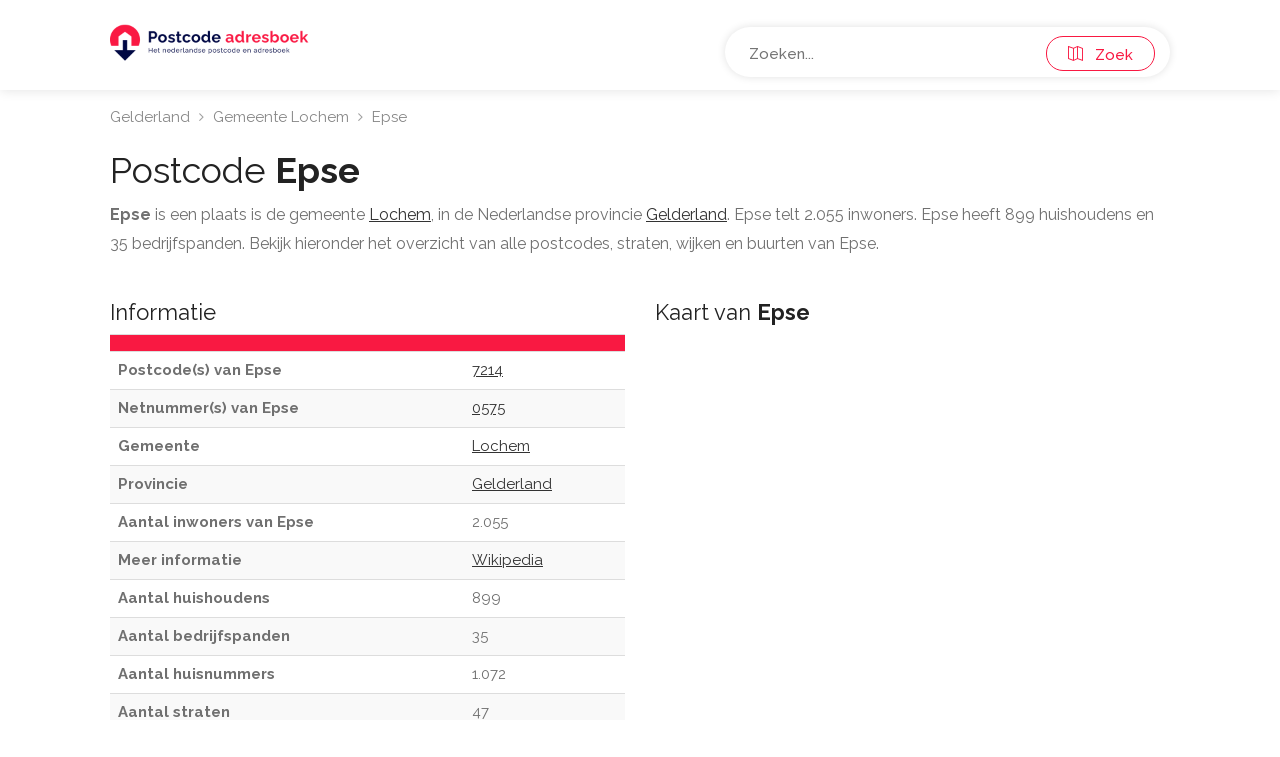

--- FILE ---
content_type: text/html; charset=UTF-8
request_url: https://www.postcode-adresboek.nl/postcode-epse
body_size: 3848
content:
<!DOCTYPE html>
<html lang="nl">
<head>
 <title>Postcode Epse - Postcodeadresboek.nl</title>
<meta name="robots" content="index, follow">
<meta name="description" content="Epse is een plaats in de gemeente Lochem in de provincie Gelderland.">
 
 <meta http-equiv="Content-Type" content="text/html; charset=utf-8">
 <meta name="publisher" content="Wux (wux.nl)">
 <meta name="author" content="Postcode Adresboek">

 <base href="https://www.postcode-adresboek.nl">
 <link rel="stylesheet" href="https://www.postcode-adresboek.nl/css/app.css">

 <meta name="viewport" content="width=device-width, initial-scale=1, maximum-scale=5">

 <script type="text/javascript" src="/js/jquery-3.4.1.min.js"></script>

 <script src="/js/bootstrap3-typeahead.min.js"></script> 
 <script async src="https://www.googletagmanager.com/gtag/js?id=UA-39715376-1"></script>
 <script>
 window.dataLayer = window.dataLayer || [];
 function gtag(){dataLayer.push(arguments);}
 gtag('js', new Date());

 gtag('config', 'UA-39715376-1');
 </script>

 <script defer data-domain="postcode-adresboek.nl" src="https://plausible.io/js/plausible.js"></script>

 
 <script>
 function menuFunctionUnsticky() {
 var value = document.getElementById("menuSearchIDUnsticky").value;
 window.location.replace("/results?q=" + value);
 }

 function menuFunctionSticky() {
 var value = document.getElementById("menuSearchIDSticky").value;
 window.location.replace("/results?q=" + value);
 }
 </script>

 <meta name="propeller" content="4bed7d8d262c35692d15703fedd3389b">
</head>

<body>
<div id="wrapper" class="mm-page mm-slideout">
<header id="header-container">
 <div id="header">
 <div class="container">
 <div class="left-side">
 <div>
 <a href="/"><img src="/images/postcode-logo.png" alt="Postcode logo" width="200" height="50px"></a>
 </div>

 
 
 </div>
 <div class="right-side">
 <div class="header-widget">
 <div class="custom">
 
 <div class="custom-item">
 <input name="menuSearch" id="menuSearchIDUnsticky" type="text" class="menu" placeholder="Zoeken..." value="" autocomplete="off" spellcheck="false">
 <script type="text/javascript">
 var path = "https://www.postcode-adresboek.nl/autocomplete";
 $('input.menu').typeahead( {
 minLength: 3,
 delay: 0,
 source: function (query, process) {
 return $.get(path, { query: query }, function (data) {
 console.log(data);
 return process(data);
 });
 },
 displayText: function(item) {
 return item.display
 },
 afterSelect: function(item) {
 this.$element[0].value = item.display
 window.location.href = item.href;
 },
 })
 </script>

 </div>
 <button type="submit" onclick="menuFunctionUnsticky()" id="menuButtonIdUnsticky" class="menu-button"><i class="sl sl-icon-map"></i> &nbsp; Zoek</button>
 </div>
 
 
 </div>
 </div>
 <!-- Right Side Content / End -->

 </div>
 </div>
 <div id="header" class="cloned unsticky">
 <div class="container">
 
 <!-- Left Side Content -->
 <div class="left-side">
 
 <!-- Logo -->
 <div>
 <a href="/"><img src="/images/postcode-logo.png" alt="Postcode logo" width="200" height="50px"></a>
 </div>

 <!-- Mobile Navigation -->
 

 <!-- Main Navigation -->
 <nav id="navigation" class="">
 <ul id="responsive">
 </ul>
 </nav>
 
 <!-- Main Navigation / End -->
 
 </div>
 <!-- Left Side Content / End -->


 <!-- Right Side Content / End -->
 <div class="right-side">
 <div class="header-widget">
 <div class="custom">
 
 <div class="custom-item">
 <input name="menuSearch" id="menuSearchIDSticky" type="text" class="menu" placeholder="Zoeken..." value="" autocomplete="off" spellcheck="false">
 
 <script type="text/javascript">

 var path = "https://www.postcode-adresboek.nl/autocomplete";
 $('input.menu').typeahead( {
 minLength: 3,
 delay: 0,
 source: function (query, process) {
 return $.get(path, { query: query }, function (data) {
 console.log(data);
 return process(data);
 });
 },
 displayText: function(item) {
 return item.display
 },
 afterSelect: function(item) {
 this.$element[0].value = item.display
 window.location.href = item.href;
 },
 })
 </script>

 </div>

 <button type="submit" onclick="menuFunctionSticky()" id="menuButtonIdSticky" class="menu-button"><i class="sl sl-icon-map"></i> &nbsp; Zoek</button>
 </div>
 
 
 </div>
 </div>
 </div>
 </div>
</header>

<div class="clearfix"></div>



<div class="container">
 <div class="row">
 <div class="col-md-12">
 <nav id="breadcrumbs">
 <ul>
 <li>
 <a href="https://www.postcode-adresboek.nl/provincie-gelderland">
 Gelderland
 </a>
 </li>
 <li>
 <a href="https://www.postcode-adresboek.nl/gemeente-lochem">
 Gemeente Lochem
 </a>
 </li>
 <li>
 Epse
 </li>
 </ul>
 <script type="application/ld+json">
 {
 "@context": "http://schema.org",
 "@type": "BreadcrumbList",
 "ItemListElement": [
 {
 "@type": "ListItem",
 "position": 1,
 "item": {
 "@id": "https://www.postcode-adresboek.nl/provincie-gelderland",
 "name": "Gelderland"
 }
 },
 {
 "@type": "ListItem",
 "position": 2,
 "item": {
 "@id": "https://www.postcode-adresboek.nl/gemeente-lochem",
 "name": "Gemeente Lochem"
 }
 },
 {
 "@type": "ListItem",
 "position": 3,
 "item": {
 "@id": "https://www.postcode-adresboek.nl/postcode-epse",
 "name": "Epse"
 }
 }
 ]
}
 </script>
 </nav>
 <h1 class="pageTitle">Postcode <b>Epse</b></h1>
 <p><b>Epse</b> is een plaats is de gemeente <a href="https://www.postcode-adresboek.nl/gemeente-lochem"><u class="style-1">Lochem</u></a>, in de Nederlandse provincie <a href="https://www.postcode-adresboek.nl/provincie-gelderland"><u class="style-1">Gelderland</u></a>. Epse telt 2.055 inwoners. Epse heeft 899 huishoudens en 35 bedrijfspanden. Bekijk hieronder het overzicht van alle postcodes, straten, wijken en buurten van Epse.</p>
 </div>
 </div>
</div>



<div class="container">
 <div class="provinces">
 
 
 <div class="row">
 <div class="col-md-6">
 <h2>Informatie</h2>
 <table class="table table-responsive table-striped">
 <tbody>
 <tr style="background-color: #f91942">
 <th colspan="100%"></th>
 </tr>
 <tr>
 <th>Postcode(s) van Epse</th>
 <td>
 <a href="https://www.postcode-adresboek.nl/postcode-7214"><u class="style-1">7214</u></a><br />
 </td>
 </tr>
 <tr>
 <th>Netnummer(s) van Epse</th>
 <td><a href="https://www.postcode-adresboek.nl/netnummer-0575"><u class="style-1">0575</u></a></td>
 </tr>
 <tr>
 <th>Gemeente</th>
 <td><a href="https://www.postcode-adresboek.nl/gemeente-lochem"><u class="style-1">Lochem</u></a></td>
 </tr>
 <tr>
 <th>Provincie</th>
 <td><a href="https://www.postcode-adresboek.nl/provincie-gelderland"><u class="style-1">Gelderland</u></a></td>
 </tr>
 <tr>
 <th>Aantal inwoners van Epse</th>
 <td>2.055</td>
 </tr>
 <tr>
 <th>Meer informatie</th>
 <td><a href="https://nl.wikipedia.org/wiki/epse" target="_blank"><u class="style-1">Wikipedia</u></a></td>
 </tr>
 <tr>
 <th>Aantal huishoudens</th>
 <td>899</td>
 </tr>
 <tr>
 <th>Aantal bedrijfspanden</th>
 <td>35</td>
 </tr>
 <tr>
 <th>Aantal huisnummers</th>
 <td>1.072</td>
 </tr>
 <tr>
 <th>Aantal straten</th>
 <td>47</td>
 </tr>
 </tbody>
 </table>
 <h2>Plaatsen in de buurt van <b>Epse</b></h2>
 <a class="link-button" href="https://www.postcode-adresboek.nl/postcode-gorssel">Gorssel</a>
 <a class="link-button" href="https://www.postcode-adresboek.nl/postcode-joppe">Joppe</a>
 <a class="link-button" href="https://www.postcode-adresboek.nl/postcode-colmschate">Colmschate</a>
 <a class="link-button" href="https://www.postcode-adresboek.nl/postcode-deventer">Deventer</a>
 <a class="link-button" href="https://www.postcode-adresboek.nl/postcode-wilp">Wilp</a>
 <a class="link-button" href="https://www.postcode-adresboek.nl/postcode-kring-van-dorth">Kring van Dorth</a>
 <a class="link-button" href="https://www.postcode-adresboek.nl/postcode-steenenkamer">Steenenkamer</a>
 <a class="link-button" href="https://www.postcode-adresboek.nl/postcode-twello">Twello</a>
 <a class="link-button" href="https://www.postcode-adresboek.nl/postcode-schalkhaar">Schalkhaar</a>
 <a class="link-button" href="https://www.postcode-adresboek.nl/postcode-voorst-voorst">Voorst</a>
 <a class="link-button" href="https://www.postcode-adresboek.nl/postcode-harfsen">Harfsen</a>
 <h2>Zoeken binnen <b>Epse</b></h2>
 Zoek naar een postcode of straat binnen Epse:
 <form action="https://www.postcode-adresboek.nl/postcode-epse" method="get">
 <div class="custom-form">
 <div class="custom-form-item">
 <input name="q" type="text" class="form" placeholder="Zoeken..." value="" autocomplete="off">
 <script type="text/javascript">
 var path2 = 'https://www.postcode-adresboek.nl/autocompleteform/Epse';
 $('input.form').typeahead( {
 minLength: 3,
 delay: 0,
 source: function (query, process) {
 return $.get(path2, { query: query }, function (data) {
 console.log(data);
 return process(data);
 });
 },
 displayText: function(item) {
 return item.display
 },
 afterSelect: function(item) {
 this.$element[0].value = item.display
 window.location.href = item.href;
 },
 })
 </script>
 </div>
 <button type="submit" class="form-button">Zoek</button>
 </div>
 </form>
 
 <h2>NS-stations in de buurt van <b>Epse</b></h2>
 Klik op een station om de actuele vertrektijden te bekijken.<br />
 <a class="link-button" href="https://www.ns.nl/stationsinformatie/dvc" target="_blank" rel="nofollow">Deventer Colmschate</a>
 <a class="link-button" href="https://www.ns.nl/stationsinformatie/dv" target="_blank" rel="nofollow">Deventer</a>
 <a class="link-button" href="https://www.ns.nl/stationsinformatie/twl" target="_blank" rel="nofollow">Twello</a>
 <a class="link-button" href="https://www.ns.nl/stationsinformatie/vem" target="_blank" rel="nofollow">Voorst-Empe</a>
 
 <h2>Huishoudsamenstelling</h2>
 <table class="table table-responsive table-striped">
 <tbody>
 <tr style="background-color: #f91942">
 <th width="95%"></th>
 <th></th>
 </tr>
 <tr>
 <th>Totale huishoudens</th>
 <td style="text-align: right;">885</td>
 </tr>
 <tr>
 <th>Eenpersoons huishoudens</th>
 <td style="text-align: right;">210</td>
 </tr>
 <tr>
 <th>Huishoudens met kinderen</th>
 <td style="text-align: right;">300</td>
 </tr>
 <tr>
 <th>Huishoudens zonder kinderen</th>
 <td style="text-align: right;">375</td>
 </tr>
 </tbody>
 </table>
 <h2>Aantal inwoners van Epse</h2>
 <table class="table table-responsive table-striped">
 <tbody>
 <tr style="background-color: #f91942">
 <th width="95%"></th>
 <th></th>
 </tr>
 <tr>
 <th>Aantal inwoners</th>
 <td style="text-align: right;">2.055</td>
 </tr>
 <tr>
 <th>Personen in particulier huishouden</th>
 <td style="text-align: right;">2.055</td>
 </tr>
 <tr>
 <th>Alleenstaande inwoners</th>
 <td style="text-align: right;">205</td>
 </tr>
 <tr>
 <th>Ouder in eenouderhuishouden</th>
 <td style="text-align: right;">50</td>
 </tr>
 <tr>
 <th>Partner in paar met kinderen</th>
 <td style="text-align: right;">515</td>
 </tr>
 <tr>
 <th>Partner in paar geen kinderen</th>
 <td style="text-align: right;">740</td>
 </tr>
 <tr>
 <th>Thuiswonend kind</th>
 <td style="text-align: right;">525</td>
 </tr>
 <tr>
 <th>Overig lid huishouden</th>
 <td style="text-align: right;">20</td>
 </tr>
 <tr>
 <th>Persoon in institutioneel huishouden</th>
 <td style="text-align: right;">0</td>
 </tr>
 </tbody>
 </table>
 <h2>Aantal voertuigen in Epse</h2>
 <table class="table table-responsive table-striped">
 <tbody>
 <tr style="background-color: #f91942">
 <th width="95%"></th>
 <th></th>
 </tr>
 <tr>
 <th>Totale wegvoeruigen</th>
 <td style="text-align: right;">1.927</td>
 </tr>
 <tr>
 <th>Personenautos</th>
 <td style="text-align: right;">1.395</td>
 </tr>
 <tr>
 <th>Bedrijfsvoertuigen</th>
 <td style="text-align: right;">295</td>
 </tr>
 <tr>
 <th>Bestelautos</th>
 <td style="text-align: right;">91</td>
 </tr>
 <tr>
 <th>Bussen</th>
 <td style="text-align: right;">0</td>
 </tr>
 <tr>
 <th>Motorfietsen</th>
 <td style="text-align: right;">118</td>
 </tr>
 <tr>
 <th>Snorfietsen</th>
 <td style="text-align: right;">86</td>
 </tr>
 <tr>
 <th>Brommobielen</th>
 <td style="text-align: right;">1</td>
 </tr>
 </tbody>
 </table>
 <h2>Personen met migratieachtergrond in Epse</h2>
 <table class="table table-responsive table-striped">
 <tbody>
 <tr style="background-color: #f91942">
 <th width="95%"></th>
 <th></th>
 </tr>
 <tr>
 <th>Totaal</th>
 <td style="text-align: right;">240</td>
 </tr>
 
 <tr>
 <th>Afrikaanse achtergrond</th>
 <td style="text-align: right;">35</td>
 </tr>
 <tr>
 <th>Amerikaanse achtergrond</th>
 <td style="text-align: right;">30</td>
 </tr>
 <tr>
 <th>Aziastische achtergrond</th>
 <td style="text-align: right;">65</td>
 </tr>
 <tr>
 <th>Europese (Niet nederlandse) achtergrond</th>
 <td style="text-align: right;">110</td>
 </tr>
 <tr>
 <th>Marrokaanse achtergrond</th>
 <td style="text-align: right;">20</td>
 </tr>
 </tbody>
 </table>
 


 </div>
 <div class="col-12 col-md-6">
 <h2>Kaart van <b>Epse</b></h2>
 <iframe
 title="Kaart"
 width="100%" 
 height="630" 
 frameborder="0" 
 scrolling="no" 
 marginheight="0" 
 marginwidth="0"
 load="lazy"
 src="https://maps.google.com/maps?width=100%25&amp;height=600&amp;hl=nl&amp;q=+(Epse Lochem)&amp;t=&amp;z=13&amp;ie=UTF8&amp;iwloc=B&amp;output=embed"></iframe> 

 
 <h2>Alle postcodes van <b>Epse</b></h2>
 <a class="link-button" href="https://www.postcode-adresboek.nl/postcode-7214">7214</a>
 <h2>GPS coördinaten van <b>Epse</b></h2>
 <table class="table table-responsive table-striped">
 <tbody>
 <tr>
 <th>Breedtegraad (latitude)</th>
 <td>52.21990400</td>
 </tr>
 <tr>
 <th>Lengtegraad (longitude)</th>
 <td>6.20093300</td>
 </tr>
 </tbody>
 </table>
 
 
 <h2>Wijken in <b>Epse</b></h2>
 <a class="link-button" href="https://www.postcode-adresboek.nl/wijk-wijk-04-gorssel-eefde">Wijk 04 Gorssel</a>
 
 
 </div>
 </div>
 <div class="row">
 <div class="col-12 col-md-6">

 <div id="faq" itemscope="" itemtype="https://schema.org/FAQPage">
 <h2>FAQ (Veelgestelde vragen)</h2>

 <div itemscope="" itemprop="mainEntity" itemtype="https://schema.org/Question">
 <h3 itemprop="name">In welke gemeente ligt Epse?</h3>
 <div itemscope="" itemprop="acceptedAnswer" itemtype="https://schema.org/Answer">
 <p itemprop="text">
 Epse ligt in de gemeente <a href="https://www.postcode-adresboek.nl/gemeente-lochem">Lochem</a> binnen de provincie <a href="https://www.postcode-adresboek.nl/provincie-gelderland">Gelderland</a>.
 In deze gemeente liggen ook de volgende plaatsen: <a href="https://www.postcode-adresboek.nl/postcode-almen">Almen</a>, <a href="https://www.postcode-adresboek.nl/postcode-barchem">Barchem</a>, <a href="https://www.postcode-adresboek.nl/postcode-eefde">Eefde</a>, <a href="https://www.postcode-adresboek.nl/postcode-gorssel">Gorssel</a>, <a href="https://www.postcode-adresboek.nl/postcode-harfsen">Harfsen</a>, <a href="https://www.postcode-adresboek.nl/postcode-joppe">Joppe</a>, <a href="https://www.postcode-adresboek.nl/postcode-kring-van-dorth">Kring van Dorth</a>, <a href="https://www.postcode-adresboek.nl/postcode-laren-ge">Laren</a>, <a href="https://www.postcode-adresboek.nl/postcode-lochem">Lochem</a>. </p>
 </div>
 </div>
 <div itemscope="" itemprop="mainEntity" itemtype="https://schema.org/Question">
 <h3 itemprop="name">Hoeveel inwoners heeft Epse?</h3>
 <div itemscope="" itemprop="acceptedAnswer" itemtype="https://schema.org/Answer">
 <p itemprop="text">
 Epse heeft <b>2055</b> inwoners. 
 Hiervan leven <b>2055</b> personen in een particulier huishouden. 
 Er zijn <b>205</b> personen leven alleen. 
 <b>50</b> personen wonen in een eenouderhuishouden. 
 <b>515</b> personen wonen samen en hebben kinderen.
 <b>740</b> personen wonen samen zonder kinderen.
 Er zijn <b>525</b> personen die thuiswonende kinderen zijn.
 <b>20</b> personen kunnen we niet plaatsen in bovenstaande categorieën.
 <b>0</b> personen wonen in een institutioneel huishouden.
 </p>
 </div>
 </div>
 
 <div itemscope="" itemprop="mainEntity" itemtype="https://schema.org/Question">
 <h3 itemprop="name">Wat is de huishoudsamenstelling in Epse?</h3>
 <div itemscope="" itemprop="acceptedAnswer" itemtype="https://schema.org/Answer">
 <p itemprop="text">
 Epse telt <b>885</b> huishoudens.
 Hiervan zijn <b>210</b> een eenpersoons huishouden. 
 <b>300</b> van deze <b>885</b> huishoudens hebben kinderen en <b>375</b> huishoudens hebben geen kinderen in Epse 
 </p>
 </div>
 </div>
 <div itemscope="" itemprop="mainEntity" itemtype="https://schema.org/Question">
 <h3 itemprop="name">Hoeveel personen met een migratieachtergrond wonen er in Epse?</h3>
 <div itemscope="" itemprop="acceptedAnswer" itemtype="https://schema.org/Answer">
 <p itemprop="text">
 In Epse wonen in totaal <b>240</b> personen met een migratie achtergrond.
 Hiervan hebben <b>35</b> personen een Afrikaanse achtergrond.
 <b>30</b> personen hebben een Amerikaanse achtergrond.
 <b>65</b> personen hebben een Aziastische achtergrond.
 <b>110</b> personen hebben een europese (Niet nederlandse) achtergrond.
 <b>20</b> personen hebben een Marrokaanse achtergrond.
 </p>
 </div>
 </div>
 
 </div>

 </div>
 </div>
 </div>
</div>


<br style="clear: both;">
<br style="clear: both;">
<br style="clear: both;">


<div id="footer" class="sticky-footer">
 <!-- Main -->
 <div class="container">
 <div class="row">
 <div class="col-md-6 col-sm-6">
 <img src="/images/postcode-logo.png" alt="Postcode logo" width="200" height="50px">
 <br><br>
 <p>Wilt u een postcode zoeken of een adres zoeken of adressen zoeken? Dit Postcodes Adressenboek heeft de postcodes van alle plaatsen uit Nederland.</p>
 </div>

 <div class="col-md-6 col-sm-6">
 <h3 class="h4">Handige Links</h3>
 <ul class="footer-links">
 <li><a href="/grootste-plaatsen-nederland">Grootste steden</a></li>
 <li><a href="/grootste-gemeentes-nederland">Grootste gemeentes</a></li>
 <li><a href="/links">Links</a></li>
 <li><a href="/partners">Partners</a></li>
 <li><a href="/provincies">Provincies</a></li>
 <li><a href="/plaatsen">Plaatsen</a></li>
 </ul>

 <ul class="footer-links">
 <li><a href="/blogs">Blogs</a></li>
 <li><a href="/samenwerken">Samenwerken</a></li>
 <li><a href="/privacybeleid">Privacybeleid</a></li>
 <li><a href="/disclaimer">Disclaimer</a></li>
 
 </ul>

 <ul class="footer-links">
 <li><a href="/dashboard">Dashboard</a></li>
 <li><a href="/sitemap">Sitemap</a></li>
 <li><a href="/postcode-kaart">Postcode kaart</a></li>
 </ul>
 <div class="clearfix"></div>
 </div>
 </div>
 
 <div class="row">
 <div class="col-md-12">
 <div class="copyrights">© 2009-2026 Postcodeadresboek.nl. Alle rechten onder voorbehoud.</div>
 </div>
 </div>

 </div>

</div>

<div id="backtotop" class=""><a href="#"></a></div>

<script type="text/javascript" src="/js/jquery-3.4.1.min.js"></script>
<script type="text/javascript" src="/js/jpanelmenu.min.js"></script>
<script type="text/javascript" src="/js/chosen.min.js"></script>
<script type="text/javascript" src="/js/slick.min.js"></script>
<script type="text/javascript" src="/js/rangeslider.min.js"></script>
<script type="text/javascript" src="/js/mmenu.min.js"></script>
<script type="text/javascript" src="/js/magnific-popup.min.js"></script>
<script type="text/javascript" src="/js/jquery-ui.min.js"></script>
<script type="text/javascript" src="/js/tooltips.min.js"></script>
<script type="text/javascript" src="/js/counterup.min.js"></script>
<script type="text/javascript" src="/js/waypoints.min.js"></script>
<script type="text/javascript" src="/js/app.js"></script>

<script>
var unstickyInput = document.getElementById("menuSearchIDUnsticky");
unstickyInput.addEventListener("keyup", function(event) {
 if (event.keyCode === 13) {
 event.preventDefault();
 document.getElementById("menuButtonIdUnsticky").click();
 }
});

var stickyInput = document.getElementById("menuSearchIDSticky");
stickyInput.addEventListener("keyup", function(event) {
 if (event.keyCode === 13) {
 event.preventDefault();
 document.getElementById("menuButtonIdSticky").click();
 }
});
</script>

</body>
</html>